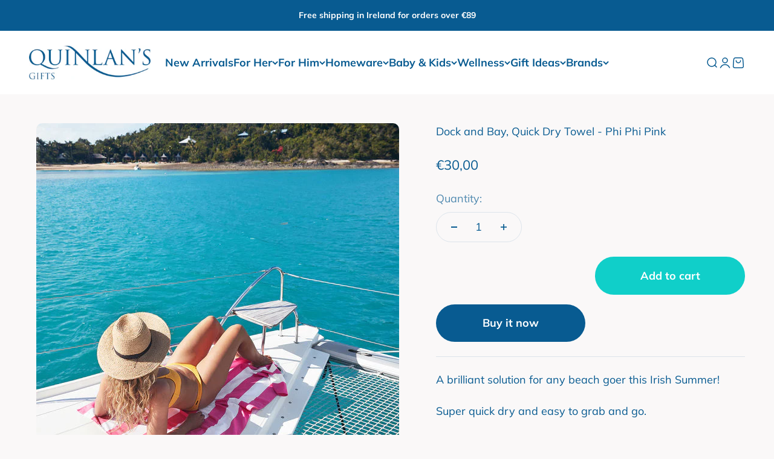

--- FILE ---
content_type: image/svg+xml
request_url: https://quinlans.ie/cdn/shop/files/Quinlans_Logo_-_Navy.svg?v=1688474193&width=280
body_size: 2443
content:
<?xml version="1.0" encoding="UTF-8"?><svg id="Capa_1" xmlns="http://www.w3.org/2000/svg" viewBox="0 0 284.93 79.23"><defs><style>.cls-1{fill:#085b91;}</style></defs><path class="cls-1" d="m133.46,41.6c17.66,16.86,39.26,28.76,63.69,31.64,27.69,3.25,55.5-5.94,80.33-17.31,1.36-.62,2.11-2.55,3.45-3.16-25.17,11.52-52.35,20.05-80.33,17.31-25.27-2.47-47.25-15.93-65.27-33.15-8.29-7.91-15.27-16.92-23.48-24.74-3.14-3-6.46-5.82-10.1-8.34,0,0-8.86-6.85-21.25-2.26,0,0,10.46-4.91,27.17,12.86,16.7,17.77,25.8,27.17,25.8,27.17Z"/><path class="cls-1" d="m26.17,44.36c-1.72.9-4.97,1.62-7.5,1.62C5.45,45.98,0,35.8,0,27.21c0-7.74,5.63-18.67,18.82-18.67,10.74,0,18.76,6.82,18.76,17.91,0,8.4-5.3,13.98-8.45,16.04l9.79,5.07c10.46,5.4,17.71,5.63,20.11,5.63s6.11-.53,9.4-1.86c.29-.1.52-.19.67-.19.19,0,.29.14.29.28,0,.19-.1.34-.38.48-2.72,1.24-8.07,3.29-15.14,3.29-5.78,0-11.94-2.1-19.67-6.4l-8.02-4.44Zm2.96-1.87l9.79,5.07c10.46,5.4,17.71,5.63,20.11,5.63s6.11-.53,9.4-1.86c.29-.1.52-.19.67-.19.19,0,.29.14.29.28,0,.19-.1.34-.38.48-2.72,1.24-8.07,3.29-15.14,3.29-5.78,0-11.94-2.1-19.67-6.4l-8.02-4.44m-6.35-.19c4.3,0,13.18-2.48,13.18-16.38,0-11.46-6.97-17.62-14.52-17.62-7.98,0-13.94,5.26-13.94,15.71,0,11.13,6.68,18.29,15.28,18.29Z"/><path class="cls-1" d="m46.62,23.05c0-7.45,0-8.79-.1-10.31-.1-1.62-.48-2.39-2.05-2.72-.38-.09-1.19-.15-1.63-.15-.19,0-.38-.09-.38-.28,0-.29.24-.38.76-.38,2.15,0,5.06.14,5.49.14s3.29-.14,4.73-.14c.53,0,.76.09.76.38,0,.19-.19.28-.38.28-.34,0-.62.05-1.2.15-1.29.19-1.67,1.05-1.77,2.72-.09,1.53-.09,2.86-.09,10.31v6.68c0,6.88,1.53,9.84,3.58,11.8,2.34,2.2,4.49,2.63,7.21,2.63,2.91,0,5.78-1.38,7.5-3.44,2.19-2.72,2.77-6.78,2.77-11.7v-5.97c0-7.45,0-8.79-.09-10.31-.1-1.62-.48-2.39-2.06-2.72-.38-.09-1.19-.15-1.62-.15-.2,0-.38-.09-.38-.28,0-.29.23-.38.76-.38,2.15,0,4.78.14,5.06.14.33,0,2.58-.14,4.01-.14.52,0,.77.09.77.38,0,.19-.19.28-.39.28-.33,0-.62.05-1.19.15-1.29.28-1.67,1.05-1.77,2.72-.1,1.53-.1,2.86-.1,10.31v5.11c0,5.15-.57,10.88-4.38,14.28-3.45,3.05-7.03,3.53-9.85,3.53-1.62,0-6.44-.19-9.83-3.4-2.34-2.24-4.15-5.59-4.15-12.56v-6.97Z"/><path class="cls-1" d="m92.08,31.46c0,4.58,0,8.35.23,10.36.15,1.39.43,2.44,1.86,2.63.67.1,1.72.19,2.15.19.29,0,.38.15.38.29,0,.24-.24.38-.76.38-2.63,0-5.64-.15-5.88-.15s-3.24.15-4.68.15c-.52,0-.76-.09-.76-.38,0-.14.09-.29.38-.29.43,0,1-.09,1.43-.19.95-.19,1.19-1.24,1.38-2.63.24-2.01.24-5.78.24-10.36v-8.41c0-7.45,0-8.79-.09-10.31-.1-1.62-.58-2.44-1.62-2.67-.53-.15-1.15-.2-1.48-.2-.19,0-.39-.09-.39-.28,0-.29.24-.38.76-.38,1.58,0,4.59.14,4.82.14s3.25-.14,4.69-.14c.53,0,.76.09.76.38,0,.19-.19.28-.38.28-.34,0-.61.05-1.2.15-1.29.24-1.67,1.05-1.76,2.72-.09,1.53-.09,2.86-.09,10.31v8.41Z"/><path class="cls-1" d="m109.75,15.94l.62,22.87c.09,3.92.57,5.16,1.86,5.54.9.24,1.95.28,2.38.28.24,0,.39.09.39.29,0,.29-.29.38-.86.38-2.73,0-4.63-.15-5.06-.15s-2.44.15-4.58.15c-.48,0-.76-.05-.76-.38,0-.19.14-.29.38-.29.38,0,1.25-.05,1.96-.28,1.19-.34,1.43-1.72,1.43-6.07l.04-27.36c0-1.87.18-1.95.57-1.95s1.2.91,1.68,1.39m26.59,28.54l-.53-24.25c-.04-3.1-.38-4.16-1.86-4.54-.86-.19-1.95-.24-2.34-.24-.33,0-.38-.14-.38-.33,0-.29.38-.33.96-.33,2.14,0,4.44.14,4.97.14s2.1-.14,4.06-.14c.52,0,.86.04.86.33,0,.19-.19.33-.52.33-.24,0-.58,0-1.15.15-1.57.33-1.77,1.38-1.77,4.25l-.09,27.98c0,3.15-.09,3.39-.43,3.39-.38,0-.95-.53-3.49-3.06"/><path class="cls-1" d="m156.41,31.55c0,7.03.19,10.07,1.05,10.93.76.77,2,1.1,5.73,1.1,2.53,0,5.71-.05,6.86-1.44.61-.76,1.09-1.95,1.24-2.86.05-.38.14-.62.43-.62.23,0,.29.19.29.71s-.33,3.4-.72,4.78c-.34,1.09-.47,1.29-3.01,1.29-3.44,0-7.01-.1-9.01-.15-2-.09-3.49-.15-4.87-.15-.19,0-1,.05-1.95.05-.96.04-2.01.09-2.73.09-.52,0-.76-.09-.76-.38,0-.14.09-.29.39-.29.43,0,1-.09,1.43-.19.96-.19,1.19-1.24,1.38-2.63.24-2.01.24-5.78.24-10.36v-8.41c0-7.45,0-8.79-.09-10.31-.09-1.62-.48-2.39-2.06-2.72-.37-.09-1.19-.15-1.62-.15-.19,0-.38-.09-.38-.28,0-.29.24-.38.77-.38,2.15,0,5.16.14,5.39.14s3.73-.14,5.16-.14c.52,0,.76.09.76.38,0,.19-.19.28-.38.28-.33,0-1.01.05-1.57.15-1.39.24-1.77,1.05-1.87,2.72-.09,1.53-.09,2.86-.09,10.31v8.5Z"/><path class="cls-1" d="m189.94,10.4c.57-1.58.76-1.86,1.05-1.86s.48.24,1.04,1.72c.72,1.81,8.22,21.53,11.13,28.79,1.72,4.25,3.11,5.01,4.1,5.31.72.24,1.44.28,1.91.28.3,0,.48.05.48.29,0,.29-.43.38-.95.38-.72,0-4.2,0-7.5-.09-.91-.05-1.43-.05-1.43-.34,0-.19.14-.29.33-.33.28-.1.57-.53.28-1.29l-4.44-11.75c-.09-.19-.19-.29-.43-.29h-10.27c-.24,0-.38.14-.48.39l-2.86,8.45c-.43,1.2-.67,2.34-.67,3.2,0,.95,1.01,1.38,1.82,1.38h.48c.33,0,.48.09.48.29,0,.29-.29.38-.72.38-1.15,0-3.2-.15-3.73-.15s-3.16.15-5.39.15c-.62,0-.91-.09-.91-.38,0-.19.19-.29.43-.29.33,0,1-.05,1.38-.09,2.2-.29,3.15-2.1,4.02-4.49l10.84-29.65Zm4.96,19.1c.24,0,.24-.14.19-.33l-4.54-12.89c-.24-.72-.48-.72-.72,0l-4.2,12.89c-.09.24,0,.33.14.33h9.12Z"/><path class="cls-1" d="m218.74,38.81c.1,3.92.57,5.16,1.86,5.54.91.24,1.96.28,2.39.28.24,0,.38.09.38.29,0,.29-.29.38-.86.38-2.72,0-4.63-.15-5.06-.15s-2.44.15-4.59.15c-.48,0-.76-.05-.76-.38,0-.19.14-.29.38-.29.38,0,1.24-.05,1.96-.28,1.19-.34,1.43-1.72,1.43-6.07l.05-27.36c0-1.87.15-2.39.53-2.39s1.19,1.05,1.67,1.53c.72.81,7.83,8.49,15.19,16.38,4.73,5.06,9.93,10.88,11.46,12.46l-.53-24.25c-.05-3.1-.38-4.16-1.86-4.54-.86-.19-1.95-.24-2.34-.24-.34,0-.38-.14-.38-.33,0-.29.38-.33.95-.33,2.15,0,4.44.14,4.97.14s2.1-.14,4.06-.14c.52,0,.86.04.86.33,0,.19-.19.33-.53.33-.23,0-.57,0-1.15.15-1.57.33-1.76,1.38-1.76,4.25l-.09,27.98c0,3.15-.1,3.39-.43,3.39-.38,0-.95-.53-3.49-3.06-.52-.47-7.4-7.5-12.47-12.94-5.54-5.97-10.93-11.98-12.46-13.7l.63,22.87Z"/><path class="cls-1" d="m257.28,7.1c-.38-.43-.43-.57-.43-.8,0-.15.23-.29.43-.29.76,0,2.58.57,3.34.86.57.29.81.52.81,1.24,0,3.39-2.43,7.41-4.11,9.41-.2.29-.39.38-.63.38-.09,0-.24-.1-.24-.24s.05-.29.2-.62c.71-1.52,1.57-4.1,1.57-6.83,0-1.48-.62-2.72-.95-3.11Z"/><path class="cls-1" d="m267.26,44.69c-.67-.33-.72-.52-.72-1.81,0-2.39.19-4.3.24-5.06.05-.53.14-.77.38-.77.29,0,.33.14.33.53,0,.42,0,1.1.14,1.76.72,3.54,3.87,4.87,7.07,4.87,4.58,0,6.83-3.29,6.83-6.35,0-3.29-1.38-5.2-5.49-8.59l-2.15-1.77c-5.06-4.15-6.21-7.11-6.21-10.36,0-5.11,3.82-8.6,9.88-8.6,1.87,0,3.25.19,4.45.48.9.19,1.29.23,1.67.23s.48.1.48.34-.19,1.81-.19,5.07c0,.76-.09,1.1-.33,1.1-.29,0-.33-.23-.38-.63-.04-.57-.34-1.86-.62-2.38-.29-.53-1.57-2.53-5.97-2.53-3.29,0-5.87,2.06-5.87,5.54,0,2.72,1.24,4.44,5.82,8.02l1.34,1.05c5.63,4.44,6.97,7.4,6.97,11.22,0,1.96-.76,5.58-4.06,7.92-2.05,1.43-4.63,2.01-7.21,2.01-2.24,0-4.45-.33-6.4-1.29Z"/><path class="cls-1" d="m11.83,74c0-1.58-.1-1.79-.88-2-.16-.04-.49-.06-.66-.06-.08,0-.16-.04-.16-.12,0-.12.1-.16.31-.16.87,0,2.1.06,2.2.06s1.32-.06,1.9-.06c.21,0,.31.04.31.16,0,.08-.08.12-.16.12-.14,0-.25.02-.49.06-.52.1-.68.43-.72,1.11-.04.62-.04,1.21-.04,2.02v2.18c0,.87-.02.91-.25,1.05-1.24.66-2.99.87-4.12.87-1.48,0-4.24-.19-6.4-2.08-1.19-1.03-2.31-3.11-2.31-5.54,0-3.11,1.52-5.31,3.25-6.4,1.75-1.09,3.67-1.22,5.17-1.22,1.22,0,2.6.25,2.97.33.41.1,1.09.17,1.57.19.19.02.23.1.23.18,0,.27-.14.82-.14,2.76,0,.31-.04.41-.17.41-.1,0-.12-.12-.14-.29-.02-.27-.12-.82-.41-1.28-.49-.74-2.06-1.58-4.57-1.58-1.22,0-2.68.12-4.16,1.28-1.13.89-1.92,2.66-1.92,4.94,0,2.74,1.38,4.72,2.06,5.38,1.54,1.5,3.3,2.08,5.09,2.08.7,0,1.71-.12,2.22-.41.25-.14.39-.35.39-.68v-3.3Z"/><path class="cls-1" d="m21.14,73.32c0,1.87,0,3.4.1,4.22.06.56.17.99.76,1.07.27.04.7.08.87.08.12,0,.16.06.16.12,0,.1-.1.16-.31.16-1.07,0-2.29-.06-2.39-.06s-1.32.06-1.91.06c-.21,0-.31-.04-.31-.16,0-.06.04-.12.16-.12.17,0,.41-.04.58-.08.39-.08.49-.5.56-1.07.1-.82.1-2.35.1-4.22v-3.42c0-3.03,0-3.58-.04-4.2-.04-.66-.23-.99-.66-1.09-.21-.06-.47-.08-.6-.08-.08,0-.16-.04-.16-.12,0-.12.1-.16.31-.16.64,0,1.87.06,1.96.06s1.32-.06,1.9-.06c.21,0,.31.04.31.16,0,.08-.08.12-.16.12-.14,0-.25.02-.49.06-.52.1-.68.43-.72,1.11-.04.62-.04,1.17-.04,4.2v3.42Z"/><path class="cls-1" d="m28.22,69.9c0-3.03,0-3.58-.04-4.2-.04-.66-.19-.97-.84-1.11-.16-.04-.49-.06-.66-.06-.08,0-.16-.04-.16-.12,0-.12.1-.16.31-.16.45,0,.97,0,1.4.02l.8.02c.39,0,4.33.02,4.78,0,.37-.02.68-.02.85-.08.12-.04.19-.12.27-.12s.12.08.12.17c0,.14-.1.37-.16.91-.02.19-.06,1.05-.1,1.28-.02.1-.06.21-.16.21s-.14-.1-.14-.23c0-.16-.06-.49-.17-.74-.12-.25-.56-.6-1.32-.62l-2.99-.06c-.12,0-.17.06-.17.21v5.37c0,.12.02.17.14.17l2.49-.02c.33,0,.6,0,.87-.02.47-.04.72-.1.89-.35.08-.1.14-.19.21-.19s.1.06.1.16c0,.12-.1.45-.16,1.09-.04.39-.08,1.17-.08,1.3,0,.17,0,.37-.14.37-.1,0-.14-.08-.14-.17-.02-.19-.04-.47-.12-.7-.1-.27-.41-.62-1.01-.7-.49-.06-2.6-.06-2.94-.06-.1,0-.14.04-.14.17v1.65c0,1.87,0,3.4.1,4.22.06.56.17.99.76,1.07.27.04.7.08.87.08.12,0,.16.06.16.12,0,.1-.1.16-.31.16-1.07,0-2.29-.06-2.39-.06s-1.32.06-1.91.06c-.21,0-.31-.04-.31-.16,0-.06.04-.12.16-.12.17,0,.41-.04.58-.08.39-.08.49-.5.56-1.07.1-.82.1-2.35.1-4.22v-3.42Z"/><path class="cls-1" d="m44.02,73.32c0,1.87,0,3.4.1,4.22.06.56.17.99.76,1.07.27.04.7.08.88.08.12,0,.16.06.16.12,0,.1-.1.16-.31.16-1.07,0-2.29-.06-2.39-.06s-1.32.06-1.91.06c-.21,0-.31-.04-.31-.16,0-.06.04-.12.16-.12.18,0,.41-.04.58-.08.39-.08.49-.5.56-1.07.1-.82.1-2.35.1-4.22v-8.22l-2.88.04c-1.21.02-1.67.16-1.98.62-.21.33-.27.47-.33.6-.06.16-.12.2-.19.2-.06,0-.1-.06-.1-.18,0-.19.39-1.87.43-2.02.04-.12.12-.37.19-.37.14,0,.33.19.86.23.56.06,1.3.1,1.54.1h7.29c.62,0,1.07-.04,1.38-.1.29-.04.47-.1.54-.1.1,0,.1.12.1.23,0,.58-.06,1.92-.06,2.14,0,.17-.06.25-.14.25-.1,0-.14-.06-.16-.33l-.02-.21c-.06-.58-.52-1.03-2.39-1.07l-2.45-.04v8.22Z"/><path class="cls-1" d="m58.69,78.71c-.27-.14-.29-.21-.29-.74,0-.97.08-1.75.1-2.06.02-.21.06-.31.16-.31.12,0,.14.06.14.21,0,.17,0,.45.06.72.29,1.44,1.57,1.98,2.88,1.98,1.87,0,2.78-1.34,2.78-2.59,0-1.34-.56-2.12-2.24-3.5l-.87-.72c-2.06-1.69-2.53-2.9-2.53-4.22,0-2.08,1.56-3.5,4.02-3.5.76,0,1.32.08,1.81.19.37.08.52.1.68.1s.19.04.19.14-.08.74-.08,2.06c0,.31-.04.45-.14.45-.12,0-.14-.1-.16-.25-.02-.23-.14-.76-.25-.97s-.64-1.03-2.43-1.03c-1.34,0-2.39.84-2.39,2.25,0,1.11.51,1.81,2.37,3.27l.54.43c2.29,1.81,2.84,3.01,2.84,4.57,0,.8-.31,2.27-1.65,3.23-.84.58-1.89.82-2.94.82-.91,0-1.81-.14-2.6-.52Z"/><path class="cls-1" d="m82.91,73.32c0,1.87,0,3.4.1,4.22.06.56.18.99.76,1.07.27.04.7.08.88.08.12,0,.16.06.16.12,0,.1-.1.16-.31.16-1.07,0-2.29-.06-2.39-.06s-1.32.06-1.9.06c-.21,0-.31-.04-.31-.16,0-.06.04-.12.16-.12.17,0,.41-.04.58-.08.39-.08.49-.5.56-1.07.1-.82.1-2.35.1-4.22v-2.04c0-.08-.06-.12-.12-.12h-8.24c-.06,0-.12.02-.12.12v2.04c0,1.87,0,3.4.1,4.22.06.56.17.99.76,1.07.27.04.7.08.87.08.12,0,.16.06.16.12,0,.1-.1.16-.31.16-1.07,0-2.29-.06-2.39-.06s-1.32.06-1.91.06c-.21,0-.31-.04-.31-.16,0-.06.04-.12.16-.12.17,0,.41-.04.58-.08.39-.08.49-.5.56-1.07.1-.82.1-2.35.1-4.22v-3.42c0-3.03,0-3.58-.04-4.2-.04-.66-.19-.97-.84-1.11-.16-.04-.49-.06-.66-.06-.08,0-.16-.04-.16-.12,0-.12.1-.16.31-.16.88,0,2.1.06,2.2.06s1.32-.06,1.9-.06c.21,0,.31.04.31.16,0,.08-.08.12-.16.12-.14,0-.25.02-.49.06-.52.1-.68.43-.72,1.11-.04.62-.04,1.17-.04,4.2v.41c0,.1.06.12.12.12h8.24c.06,0,.12-.02.12-.12v-.41c0-3.03,0-3.58-.04-4.2-.04-.66-.19-.97-.84-1.11-.16-.04-.49-.06-.66-.06-.08,0-.16-.04-.16-.12,0-.12.1-.16.31-.16.88,0,2.1.06,2.2.06s1.32-.06,1.91-.06c.21,0,.31.04.31.16,0,.08-.08.12-.16.12-.14,0-.25.02-.49.06-.52.1-.68.43-.72,1.11-.04.62-.04,1.17-.04,4.2v3.42Z"/><path class="cls-1" d="m94.93,63.99c4.37,0,7.64,2.76,7.64,7.29s-3.07,7.95-7.76,7.95c-5.33,0-7.54-4.14-7.54-7.64,0-3.15,2.29-7.6,7.66-7.6Zm.41,14.5c1.75,0,5.37-1.01,5.37-6.67,0-4.67-2.84-7.17-5.91-7.17-3.25,0-5.68,2.14-5.68,6.4,0,4.53,2.72,7.45,6.22,7.45Z"/><path class="cls-1" d="m106.85,69.9c0-3.03,0-3.58-.04-4.2-.04-.66-.19-.97-.84-1.11-.16-.04-.49-.06-.66-.06-.08,0-.16-.04-.16-.12,0-.12.1-.16.31-.16.88,0,2.04.06,2.2.06.43,0,1.56-.06,2.45-.06,2.43,0,3.3.82,3.62,1.11.43.41.97,1.28.97,2.31,0,2.76-2.02,4.63-4.78,4.63-.1,0-.31,0-.41-.02-.1,0-.21-.04-.21-.14,0-.16.12-.18.52-.18,1.89,0,3.36-1.38,3.36-3.17,0-.64-.06-1.94-1.09-2.99s-2.22-.97-2.66-.97c-.33,0-.66.04-.84.12-.12.04-.16.17-.16.37v7.99c0,1.87,0,3.4.1,4.22.06.56.18.99.76,1.07.27.04.7.08.88.08.12,0,.16.06.16.12,0,.1-.1.16-.31.16-1.07,0-2.29-.06-2.39-.06-.06,0-1.28.06-1.87.06-.21,0-.31-.04-.31-.16,0-.06.04-.12.16-.12.17,0,.41-.04.58-.08.39-.08.49-.5.56-1.07.1-.82.1-2.35.1-4.22v-3.42Z"/></svg>

--- FILE ---
content_type: text/javascript; charset=utf-8
request_url: https://quinlans.ie/products/gift-wrap.js
body_size: 189
content:
{"id":9199126151495,"title":"Complimentary Gift Wrap","handle":"gift-wrap","description":"\u003cp\u003e\u003cspan style=\"color: rgb(13, 13, 13);\"\u003eMake your gift even more memorable with our complimentary gift wrapping service. Whether it's a birthday, anniversary, or any other special occasion, we'll ensure your purchase is beautifully presented \u003c\/span\u003e\u003c\/p\u003e","published_at":"2024-05-09T10:16:25+01:00","created_at":"2024-05-09T10:13:41+01:00","vendor":"Gift","type":"","tags":[],"price":0,"price_min":0,"price_max":0,"available":true,"price_varies":false,"compare_at_price":null,"compare_at_price_min":0,"compare_at_price_max":0,"compare_at_price_varies":false,"variants":[{"id":49509383897415,"title":"Complimentary Gift Wrap","option1":"Complimentary Gift Wrap","option2":null,"option3":null,"sku":null,"requires_shipping":true,"taxable":true,"featured_image":{"id":55198075224391,"product_id":9199126151495,"position":1,"created_at":"2024-05-30T16:21:46+01:00","updated_at":"2025-10-07T22:11:59+01:00","alt":"Complimentary Gift Wrap Gift","width":507,"height":503,"src":"https:\/\/cdn.shopify.com\/s\/files\/1\/0275\/8492\/1661\/files\/Gift_Wrap_a47d95ef-acd7-4671-b1c5-69544fb5b988.jpg?v=1759871519","variant_ids":[49509383897415]},"available":true,"name":"Complimentary Gift Wrap - Complimentary Gift Wrap","public_title":"Complimentary Gift Wrap","options":["Complimentary Gift Wrap"],"price":0,"weight":0,"compare_at_price":null,"inventory_management":null,"barcode":"","featured_media":{"alt":"Complimentary Gift Wrap Gift","id":47937924104519,"position":1,"preview_image":{"aspect_ratio":1.008,"height":503,"width":507,"src":"https:\/\/cdn.shopify.com\/s\/files\/1\/0275\/8492\/1661\/files\/Gift_Wrap_a47d95ef-acd7-4671-b1c5-69544fb5b988.jpg?v=1759871519"}},"requires_selling_plan":false,"selling_plan_allocations":[]}],"images":["\/\/cdn.shopify.com\/s\/files\/1\/0275\/8492\/1661\/files\/Gift_Wrap_a47d95ef-acd7-4671-b1c5-69544fb5b988.jpg?v=1759871519","\/\/cdn.shopify.com\/s\/files\/1\/0275\/8492\/1661\/files\/1717082475101.jpg?v=1759871529","\/\/cdn.shopify.com\/s\/files\/1\/0275\/8492\/1661\/files\/Gift_wrap.jpg?v=1762527298"],"featured_image":"\/\/cdn.shopify.com\/s\/files\/1\/0275\/8492\/1661\/files\/Gift_Wrap_a47d95ef-acd7-4671-b1c5-69544fb5b988.jpg?v=1759871519","options":[{"name":"Title","position":1,"values":["Complimentary Gift Wrap"]}],"url":"\/products\/gift-wrap","media":[{"alt":"Complimentary Gift Wrap Gift","id":47937924104519,"position":1,"preview_image":{"aspect_ratio":1.008,"height":503,"width":507,"src":"https:\/\/cdn.shopify.com\/s\/files\/1\/0275\/8492\/1661\/files\/Gift_Wrap_a47d95ef-acd7-4671-b1c5-69544fb5b988.jpg?v=1759871519"},"aspect_ratio":1.008,"height":503,"media_type":"image","src":"https:\/\/cdn.shopify.com\/s\/files\/1\/0275\/8492\/1661\/files\/Gift_Wrap_a47d95ef-acd7-4671-b1c5-69544fb5b988.jpg?v=1759871519","width":507},{"alt":"Complimentary Gift Wrap Gift","id":47937924137287,"position":2,"preview_image":{"aspect_ratio":0.75,"height":4032,"width":3024,"src":"https:\/\/cdn.shopify.com\/s\/files\/1\/0275\/8492\/1661\/files\/1717082475101.jpg?v=1759871529"},"aspect_ratio":0.75,"height":4032,"media_type":"image","src":"https:\/\/cdn.shopify.com\/s\/files\/1\/0275\/8492\/1661\/files\/1717082475101.jpg?v=1759871529","width":3024},{"alt":null,"id":55545438437703,"position":3,"preview_image":{"aspect_ratio":0.75,"height":4000,"width":3000,"src":"https:\/\/cdn.shopify.com\/s\/files\/1\/0275\/8492\/1661\/files\/Gift_wrap.jpg?v=1762527298"},"aspect_ratio":0.75,"height":4000,"media_type":"image","src":"https:\/\/cdn.shopify.com\/s\/files\/1\/0275\/8492\/1661\/files\/Gift_wrap.jpg?v=1762527298","width":3000}],"requires_selling_plan":false,"selling_plan_groups":[]}